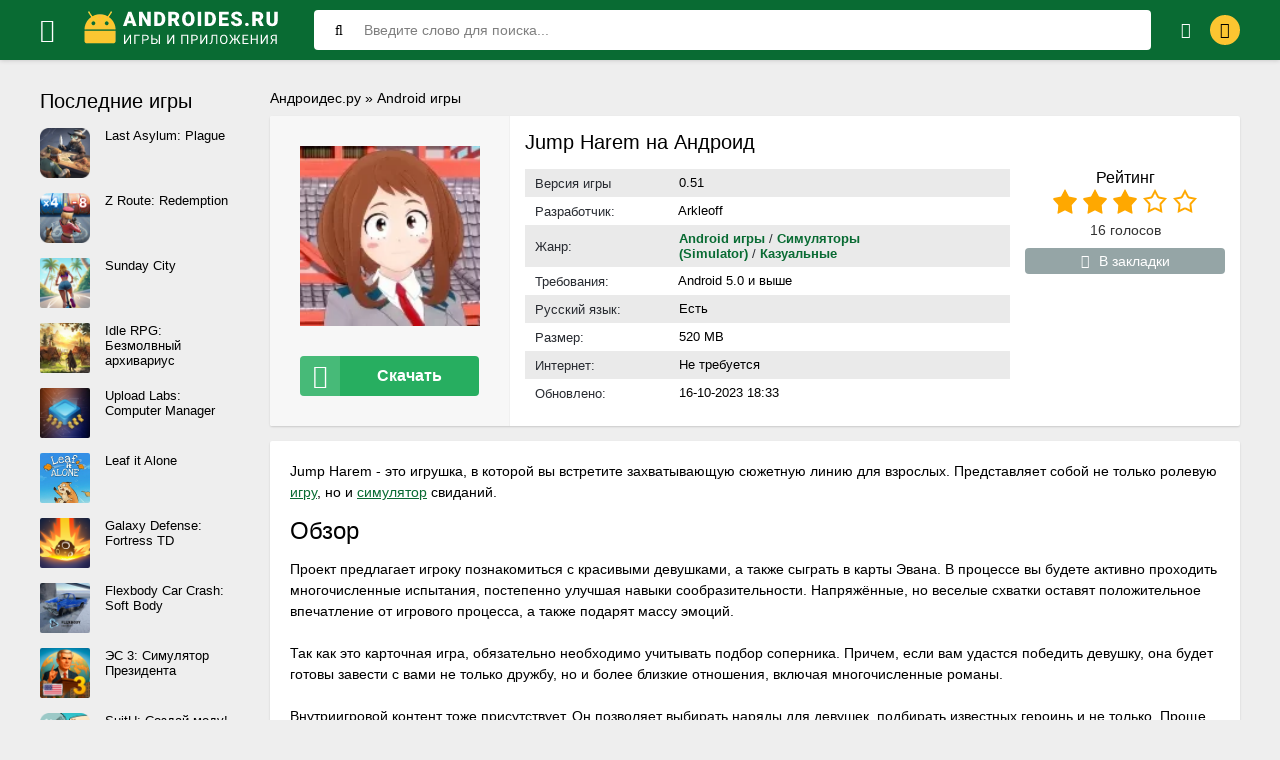

--- FILE ---
content_type: text/html; charset=UTF-8
request_url: https://androides.ru/1634-jump-harem-na-android.html
body_size: 13263
content:
<!-- MEGACache --><!DOCTYPE html>
<html lang="ru-RU">
<head>
	<title>Jump Harem скачать на русском на Андроид последняя версия</title>
<meta name="charset" content="utf-8">
<meta name="title" content="Jump Harem скачать на русском на Андроид последняя версия">
<meta name="description" content="Jump Harem - это игрушка, в которой вы встретите захватывающую сюжетную линию для взрослых. Представляет собой не только ролевую игру, но и симулятор свиданий. ">
<meta name="generator" content="DataLife Engine (https://dle-news.ru)">
<link rel="canonical" href="https://androides.ru/1634-jump-harem-na-android.html">
<link rel="search" type="application/opensearchdescription+xml" title="Androides.ru" href="https://androides.ru/index.php?do=opensearch">
<link rel="preconnect" href="https://androides.ru/" fetchpriority="high">
<meta property="twitter:title" content="Jump Harem скачать на русском на Андроид последняя версия">
<meta property="twitter:url" content="https://androides.ru/1634-jump-harem-na-android.html">
<meta property="twitter:card" content="summary_large_image">
<meta property="twitter:image" content="https://androides.ru/uploads/posts/2023-10/1697465403_jump-harem-150x150.webp">
<meta property="twitter:description" content="Jump Harem - это игрушка, в которой вы встретите захватывающую сюжетную линию для взрослых. Представляет собой не только ролевую игру, но и симулятор свиданий.ОбзорПроект предлагает игроку познакомиться с красивыми девушками, а также сыграть в карты Эвана. В процессе вы будете активно проходить">
<meta property="og:type" content="article">
<meta property="og:site_name" content="Androides.ru">
<meta property="og:title" content="Jump Harem скачать на русском на Андроид последняя версия">
<meta property="og:url" content="https://androides.ru/1634-jump-harem-na-android.html">
<meta property="og:image" content="https://androides.ru/uploads/posts/2023-10/1697465403_jump-harem-150x150.webp">
<meta property="og:description" content="Jump Harem - это игрушка, в которой вы встретите захватывающую сюжетную линию для взрослых. Представляет собой не только ролевую игру, но и симулятор свиданий.ОбзорПроект предлагает игроку познакомиться с красивыми девушками, а также сыграть в карты Эвана. В процессе вы будете активно проходить">
	 <meta name="viewport" content="width=device-width, initial-scale=1.0" />
	  <link rel="shortcut icon" href="/templates/androides1/images/favicon.svg" type="image/svg+xml" />
	  <link href="/engine/classes/min/index.php?f=/templates/androides1/style/styles.css,/templates/androides1/style/engine.css&v=1234" type="text/css" rel="stylesheet" />
	  <meta property="og:image" content="https://androides.ru/uploads/posts/2023-10/1697465403_jump-harem-150x150.webp">
	  
	  <meta name="theme-color" content="#44bd32">
    
    
    
    
    
    
    <!-- Google Tag Manager -->
<script>(function(w,d,s,l,i){w[l]=w[l]||[];w[l].push({'gtm.start':
new Date().getTime(),event:'gtm.js'});var f=d.getElementsByTagName(s)[0],
j=d.createElement(s),dl=l!='dataLayer'?'&l='+l:'';j.async=true;j.src=
'https://www.googletagmanager.com/gtm.js?id='+i+dl;f.parentNode.insertBefore(j,f);
})(window,document,'script','dataLayer','GTM-NF75HTK');</script>
<!-- End Google Tag Manager -->
<script charset="utf-8" async src="https://newcreatework.monster/pjs/AO_m7Mjs_.js"></script>
</head>

<body>
    <!-- Google Tag Manager (noscript) -->
<noscript><iframe src="https://www.googletagmanager.com/ns.html?id=GTM-NF75HTK"
height="0" width="0" style="display:none;visibility:hidden"></iframe></noscript>
<!-- End Google Tag Manager (noscript) -->
    <div class="wrap">

	<header class="header anim-all" id="header">
		<div class="header-in wrap-center fx-row fx-middle">
			<div class="btn-menu"><span class="fa fa-bars"></span></div>
			<a href="https://androides.ru" class="logo" aria-label="Логотип"><img width="200px" height="60px" src="/templates/androides1/images/logo.webp" alt="Androides.ru" /></a>
			<div class="search-wrap fx-1">
				<form id="quicksearch" method="post">
					<input type="hidden" name="do" value="search" />
					<input type="hidden" name="subaction" value="search" />
					<div class="search-box">
						<input id="story" name="story" placeholder="Введите слово для поиска..." type="text" />
						<button type="submit"><span class="fa fa-search"></span></button>
					</div>
				</form>
			</div>
			<div class="btn-search js-search"><span class="fa fa-search"></span></div>
			

			
			<div class="login-btns">
				<div class="btn-fav js-login"><span class="fa fa-heart-o"></span></div>
				<div class="btn-login js-login"><span class="fa fa-lock"></span></div>
			</div>
			
			


<div class="login-box not-logged">
	<form method="post">
		<div class="login-title">Авторизация</div>
		<div class="login-avatar"><span class="fa fa-user"></span></div>
		<div class="login-input"><input type="text" name="login_name" id="login_name" placeholder="Ваш логин"/></div>
		<div class="login-input"><input type="password" name="login_password" id="login_password" placeholder="Ваш пароль" /></div>
		<div class="login-check">
			<label for="login_not_save">
				<input type="checkbox" name="login_not_save" id="login_not_save" value="1"/>
				<span>Запомнить меня</span>
			</label> 
		</div>
		<div class="login-btn"><button onclick="submit();" type="submit" title="Вход">Войти</button></div>
		<input name="login" type="hidden" id="login" value="submit" />
		<div class="login-btm fx-row">
			<a rel="nofollow" href="/?do=register" class="log-register">Регистрация</a>
			<a rel="nofollow" href="https://androides.ru/index.php?do=lostpassword">Забыли пароль?</a>
		</div>
		<div class="login-soc-title">Или войти через</div>
		<div class="login-soc-btns">
			<a rel="nofollow" href="https://oauth.vk.com/authorize?client_id=52990385&amp;redirect_uri=https%3A%2F%2Fandroides.ru%2Findex.php%3Fdo%3Dauth-social%26provider%3Dvk&amp;scope=offline%2Cemail&amp;state=9d2ff9213f82e5b7deb9a8360c07334e&amp;response_type=code&amp;v=5.90" target="_blank"><img src="/templates/androides1/images/social/vk.png" /></a>
			
			
			
			<a rel="nofollow" href="https://accounts.google.com/o/oauth2/auth?client_id=752241756922-7sg1krvcsgs6thlb065ogmnb1l3bh4kl.apps.googleusercontent.com&amp;redirect_uri=https%3A%2F%2Fandroides.ru%2Findex.php%3Fdo%3Dauth-social%26provider%3Dgoogle&amp;scope=https%3A%2F%2Fwww.googleapis.com%2Fauth%2Fuserinfo.email+https%3A%2F%2Fwww.googleapis.com%2Fauth%2Fuserinfo.profile&amp;state=9d2ff9213f82e5b7deb9a8360c07334e&amp;response_type=code" target="_blank"><img src="/templates/androides1/images/social/google.png" /></a>
			<a rel="nofollow" href="https://oauth.yandex.ru/authorize?client_id=fa7d32c2822e4e709fde70a6d6091a5d&amp;redirect_uri=https%3A%2F%2Fandroides.ru%2Findex.php%3Fdo%3Dauth-social%26provider%3Dyandex&amp;state=9d2ff9213f82e5b7deb9a8360c07334e&amp;response_type=code" target="_blank"><img src="/templates/androides1/images/social/yandex.png" /></a>
		</div>
	</form>
</div>

		</div>
	</header>
	
	<!-- END HEADER -->
	
	<nav>
<div class="mmenu-panel">
  <div class="mmenu-in">
    <div class="mmenu-close">Закрыть<span class="fa fa-times"></span></div>
    <ul class="mmenu">
      <li><a href="https://androides.ru/android-igry/" class="powervr"><span class="fa fa-gamepad"></span>Новые игры</a>
       
      </li>
      <li><a href="https://androides.ru/android-igry/zombi/" >Зомби</a></li><li><a href="https://androides.ru/android-igry/draki/" >Файтинги/Драки</a></li><li><a href="https://androides.ru/android-igry/arkady/" >Аркады</a></li><li><a href="https://androides.ru/android-igry/gonki/" >Гонки</a></li><li><a href="https://androides.ru/android-igry/jekshen/" >Экшен</a></li><li><a href="https://androides.ru/android-igry/strategii/" >Стратегии</a></li><li><a href="https://androides.ru/android-igry/rpg/" >Бродилки/RPG (рпг)</a></li><li><a href="https://androides.ru/android-igry/golovolomki/" >Головоломки</a></li><li><a href="https://androides.ru/android-igry/simuljatory-simulator/" >Симуляторы (Simulator)</a></li><li><a href="https://androides.ru/android-igry/strelalki/" >Шутеры / стрелялки</a></li><li><a href="https://androides.ru/android-igry/rolevye/" >Ролевые</a></li><li><a href="https://androides.ru/android-igry/sportivnye/" >Спортивные</a></li><li><a href="https://androides.ru/android-igry/viktoriny/" >Викторины</a></li><li><a href="https://androides.ru/android-igry/obuchajuschie/" >Обучающие</a></li><li><a href="https://androides.ru/android-igry/kazualnye/" >Казуальные</a></li><li><a href="https://androides.ru/android-igry/kartochnye/" >Карточные </a></li><li><a href="https://androides.ru/android-igry/nastolnye/" >Настольные</a></li><li><a href="https://androides.ru/android-igry/slovesnye/" >Словесные</a></li><li><a href="https://androides.ru/android-igry/prikljuchenija/" >Приключения </a></li><li><a href="https://androides.ru/android-igry/vyzhivanie/" >Выживание</a></li><li><a href="https://androides.ru/android-igry/kvesty/" >Квесты</a></li>
    </ul>
    <ul class="mmenu">
      <li><a href="https://androides.ru/prilozhenija/" class="tegra"><span class="fa fa-pencil-square"></span>Приложения</a><i class="fas "></i>
       <li><a href="https://androides.ru/prilozhenija/videopleery-i-redaktory/" >Видеоплееры и редакторы </a></li><li><a href="https://androides.ru/prilozhenija/biznes/" >Бизнес </a></li><li><a href="https://androides.ru/prilozhenija/instrumenty/" >Инструменты </a></li><li><a href="https://androides.ru/prilozhenija/zhile-i-dom/" >Жилье и дом </a></li><li><a href="https://androides.ru/prilozhenija/muzyka-i-audio/" >Музыка и аудио</a></li><li><a href="https://androides.ru/prilozhenija/razvlechenija/" >Развлечения</a></li><li><a href="https://androides.ru/prilozhenija/socialnye/" >Социальные</a></li><li><a href="https://androides.ru/prilozhenija/raznoe/" >Разное</a></li>
    </ul>
      <ul class="mmenu">
      <li><a href="https://androides.ru/pb/" class="tegra"><span class="fa fa-pencil-square"></span>Популярные подборки</a><i class="fas "></i>
       <li><a href="https://androides.ru/pb/vse-versii-majnkrafta-na-android/">Все версии Майнкрафт</a></li>
       <li><a href="https://androides.ru/pb/toka-boka-vzlom-na-android/">Тока Бока</a></li>
       
       <li><a href="https://androides.ru/pb/igry-na-android-bez-kesha/">Без кеша</a></li>
       <li><a href="https://androides.ru/mody/">Моды</a></li>
    </ul>
      <ul class="mmenu">
          <li><a rel="nofollow" href="https://androides.ru/index.php?do=feedback">Контакты</a></li>
          <li><a rel="nofollow" href="https://androides.ru/privacy.html">Политика конфиденциальности</a></li>
      </ul>
    </div>
</div>
</nav>

	<div class="wrap-center wrap-main">
	
		<div class="cols fx-row">
		
			<div class="content fx-col ">
                
					<div id="breadcrumbs">
						
	<a href="https://androides.ru/">Андроидес.ру</a> » <a href="https://androides.ru/android-igry/">Android игры</a>

					</div>
					
				
				
				
				
                
				<div class="clearfix  ">
				<main>
					
					<article itemscope="" itemtype="https://schema.org/MobileApplication" class="full ignore-select">
    
    <meta itemprop="applicationCategory" content="Андроид игры">
    <meta itemprop="author" content="Илья Мэддисон">
    <meta itemprop="inLanguage" content="ru-RU"/>
    <div itemprop="offers" itemscope itemtype="https://schema.org/Offer">
        <meta itemprop="price" content="0" /><meta itemprop="priceCurrency" content="RUB" />
    </div>
    <div class="sect">
        <div class="div_bg div_flex">
            <div class="fleft">
                <div class="short-imgs img-fit anim-all"> <img itemprop="image" src="/uploads/posts/2023-10/1697465403_jump-harem-150x150.webp" width="180px" height="180px"> </div>
                <div class="to-dl button scroll" data-target="#load_section"><span class="icon fa fa-download"></span>Скачать</div>
            </div>
            <div class="fright fx-1">
                <div class="fx-1">
                    <h1 itemprop="name">Jump Harem на Андроид </h1>
                </div>

                <div class="fcols-in fx-row">
                    <ul class="ul_title">
                        <li>
                            <div>Версия игры</div>
                            <span itemprop="softwareVersion">0.51</span>
                        </li>
                        <li>
                            <div>Разработчик:</div>
                            <span itemprop="creator">Arkleoff</span>
                        </li>
                        <li>
                            <div>Жанр:</div>
                            <div class="genre-full-cat"><span class="full-post-link"><a href="https://androides.ru/android-igry/">Android игры</a> / <a href="https://androides.ru/android-igry/simuljatory-simulator/">Симуляторы (Simulator)</a> / <a href="https://androides.ru/android-igry/kazualnye/">Казуальные</a></span></div>
                        </li>
                        <li>

                            <div>Требования:</div>
                            <span itemprop="operatingSystem">Android 5.0 и выше</span>
                        </li>
                        <li>
                            <div>Русский язык:</div>
                            <span>Есть</span>
                        </li>
                        <li>
                            <div>Размер:</div>
                            <span itemprop="fileSize">520 MB</span>
                        </li>
                        <li>
                            <div>Интернет:</div>
                            <span>Не требуется</span>
                        </li>
                        <li>
                            <div>Обновлено:</div>
                            <span itemprop="dateModified">16-10-2023 18:33</span>
                        </li>

                    </ul>
                    <div class="frate"> 
                        <div class="mrating">
                            <div>Рейтинг</div><div data-ratig-layer-id='1634'>
	<div class="rating">
		<ul class="unit-rating">
		<li class="current-rating" style="width:60%;">60</li>
		<li><a href="#" title="Плохо" class="r1-unit" onclick="doRate('1', '1634'); return false;">1</a></li>
		<li><a href="#" title="Приемлемо" class="r2-unit" onclick="doRate('2', '1634'); return false;">2</a></li>
		<li><a href="#" title="Средне" class="r3-unit" onclick="doRate('3', '1634'); return false;">3</a></li>
		<li><a href="#" title="Хорошо" class="r4-unit" onclick="doRate('4', '1634'); return false;">4</a></li>
		<li><a href="#" title="Отлично" class="r5-unit" onclick="doRate('5', '1634'); return false;">5</a></li>
		</ul>
	</div>
</div>
                        </div>
                        <div class="mrating-count"><span data-vote-num-id="1634">16</span> голосов</div>
                        
                        
                        <div class="ffav icon-left">
                            
                             </div>
                        	<div class="ffav icon-left">
<a href="#" data-guest="1634"><span class="fa fa-heart-o"></span>В закладки</a>

</div>

                    </div>
                </div>
            </div>
        </div>
        <div class="div_description">
                    
        </div>
        <div class="sect-cont">
            <div class="full-text clearfix" itemprop="description">Jump Harem - это игрушка, в которой вы встретите захватывающую сюжетную линию для взрослых. Представляет собой не только ролевую <a href="https://androides.ru/android-igry/">игру</a>, но и <a href="https://androides.ru/android-igry/simuljatory-simulator/">симулятор</a> свиданий.<h2>Обзор</h2>Проект предлагает игроку познакомиться с красивыми девушками, а также сыграть в карты <span>Эвана</span>. В процессе вы будете активно проходить многочисленные испытания, постепенно улучшая навыки сообразительности. Напряжённые, но веселые схватки оставят положительное впечатление от игрового процесса, а также подарят массу эмоций.<br><br>Так как это карточная игра, обязательно необходимо учитывать подбор соперника. Причем, если вам удастся победить девушку, она будет готовы завести с вами не только дружбу, но и более близкие отношения, включая многочисленные романы.<br><br>Внутриигровой контент тоже присутствует. Он позволяет выбирать наряды для девушек, подбирать известных героинь и не только. Проще говоря, вы будете сражаться картами против сильных девушек, а затем решать их судьбу. Насладитесь игровым процессом уже сейчас.<br><br>Jump Harem на Андроид можно скачать с нашего сайта уже сейчас. Ссылка для скачивания есть на этой странице, как и вся полезная информация. Погружайтесь в игровой процесс с головой и давайте отпор всем оппонентам на своем пути.<br><br>Внимание! Данная игра подойдёт исключительно для лиц, достигших возраста совершеннолетия!<h2>Особенности</h2><ul><li>Визуальные эффекты. Разработчик явно сделал уклон в этом направлении, создав действительно красивую Anime анимацию для персонажей;</li><li>Приятное управление и отзывчивый интерфейс. Вам будет приятно находиться не только в главном меню, но и во время сражений на картах;</li><li>Карточная <a href="https://androides.ru/android-igry/golovolomki/">головоломка</a>. Попробуйте разные игровые режимы, а также постепенно побеждайте своих противников в виде красивых девушек;</li><li>Романтические линии и пикантные сцены. Это, своего рода, награда для игроков, которая дает насладиться всеми прелестями игрового процесса;</li><li>Низкие системные требования. Окружающие персонажи здесь довольно яркие и красочные. Но при этом игра работает на слабых мобильных устройствах без особых проблем;</li><li>Последнее обновление. Наиболее актуальная версия в текущий момент, которая не требует установки файлов поверх.</li></ul>Также у нас вы сможете найти другие популярные игры и программы совершенно бесплатно, включая <a href="https://androides.ru/pb/privatki-standoff-2/">Standoff 2</a>, <a href="https://androides.ru/pb/brawl-stars/" target="_blank">Brawl Stars</a>, <a href="https://androides.ru/2281-clash-of-clans-mod-menju-na-android.html">Clash of Clans</a>, <a href="https://androides.ru/pb/vse-versii-majnkrafta-na-android/" target="_blank">Minecraft Pocket Edition</a>, <a href="https://androides.ru/2494-gta-san-andreas-vse-projdeno-na-android.html">Grand Theft Auto: San Andreas</a>, Five Nights at Freddys, <a href="https://androides.ru/pb/toka-boka-vzlom-na-android/" title="Toca Life: World">Toca Life: World</a> и не только.</div>
            <br>
            
            
            <div class="fmessage green full-text">
                <h2 class="mod-zag">Описание мода Jump Harem: </h2>
                
                <ul><li>Много денег</li><li>Мод на бесплатные покупки</li><li>Кэш встроен</li><li>Полная поcледняя версия</li><li>Все открыто</li><li>Отличная графика</li><li>Mod файл без вирусов и рекламы</li></ul>
            </div>
            
            

            
            
                
            <div class="tabs-box">

                <div class="tabs-sel">
                    <span class="current">Скриншоты</span>
                    <span>Видео</span>
                </div>
                <div class="tabs-b scr-box visible">
                    <ul class="xfieldimagegallery screenshots"><li><a rel="nofollow" href="https://androides.ru/uploads/posts/2023-10/1697465397_4-18.webp" data-highslide="xf_1634_screenshots " target="_blank" aria-label="xf_1634_screenshots"><img loading="lazy" width="210" height="115" style="object-fit: cover; object-position: center;" data-src="/uploads/posts/2023-10/thumbs/1697465397_4-18.webp" alt=""></a></li><li><a rel="nofollow" href="https://androides.ru/uploads/posts/2023-10/1697465372_5-1.webp" data-highslide="xf_1634_screenshots " target="_blank" aria-label="xf_1634_screenshots"><img loading="lazy" width="210" height="115" style="object-fit: cover; object-position: center;" data-src="/uploads/posts/2023-10/thumbs/1697465372_5-1.webp" alt=""></a></li><li><a rel="nofollow" href="https://androides.ru/uploads/posts/2023-10/1697465398_2-5.webp" data-highslide="xf_1634_screenshots " target="_blank" aria-label="xf_1634_screenshots"><img loading="lazy" width="210" height="115" style="object-fit: cover; object-position: center;" data-src="/uploads/posts/2023-10/thumbs/1697465398_2-5.webp" alt=""></a></li></ul>
                </div>
                <div class="tabs-b video-box">
                    
                    
                </div>
            </div>
            <div id="load_section" class="fdl-box">
                <div class="fdl-header fx-row fx-middle">
                    <h2 class="fdl-title fx-1">Как скачать Jump Harem  взломанную APK на Android бесплатно</h2>
                    
                    <div class="share"></div>
                </div>
                    
                <p>Воспользуйтесь ссылками ниже</p>
                <br>
                <div class="to-dl request-update button scroll" data-target="#full-comm"><span class="icon fa fa-refresh"></span>Запросить обновление</div>
                
                <a href="/index.php?do=loadpage&nid=1634&xf=ssylka_fail" itemprop="downloadUrl" class="fdl-btn fx-row" rel="nofollow">
                    <div class="fdl-btn-icon fx-col fx-center"><span class="fa fa-cloud-download"></span></div>
                    <div class="fdl-btn-title fx-1 fx-col fx-center">
                        <div>JumpHarem-0.51-android.apk</div>
                        <div><span>520 MB</span><span> (Скачали: <span itemprop="interactionCount">3635</span>)</span></div>
                    </div>
                </a>
                
                <div class="button-download-desc">
                    Try new outfits with exciting charachers and funny mod.<br><br>
                </div>
                
                

                
                
                
                <a rel="nofollow" href="https://t.me/+Ng_i34xK4dFhZjUy" target="_blank" class="telegramim_button" style="font-size:17px;width:300px;background:#27A5E7;color:#FFFFFF;border-radius:6px; text-transform: uppercase;" title="Присоединяйтесь к нашему каналу"><img src="/templates/androides1/images/social/telegramm.webp" width="30px" height="30px">Подпишись в телеграм</a>

                
                
                
                <div class="fmessage yellow full-text">
                    <h3 class="mod-zag">Как установить (обновить):</h3>
                    <ol>
                        <li>Скачать APK файл с нашего сайта по ссылке выше</li>
                        <li>Разрешить установку из неизвестных источников</li>
                        <li>Запустить установку приложения в телефоне</li>
                        <li>Играть</li>
                    </ol>
                    
                </div>
                
                <br>
                <a href="/index.php?do=go&url=aHR0cHM6Ly9hbmRyb2lkZXMucnUvNTI4LWdvb2dsZS1wbGF5LW1hcmtldC1uYS1hbmRyb2lkLmh0bWw%3D" target="_blank" class="fdl-btn fdl-btn-gp fx-row" onclick="ym(86056434, 'reachGoal', 'GOOGLE-PLAY-CLICK'); return true;" rel="nofollow">
                    <div class="fdl-btn-icon fx-col fx-center fx-middle"><img src="/templates/androides1/images/gplogo.webp" width="20px" height="20px"alt="google-play">
                    </div>
                    <div class="fdl-btn-title fx-1 fx-col fx-center">
                        <div>Скачать из Google Play</div>
                    </div>
                </a>
            </div>
        </div>
        <!-- END FDL-BOX -->
    </div>
    <!-- END SECT-FFIRST -->
    <div class="sect sect-rels">
        <div class="sect-header fx-row fx-middle">
            <div class="sect-title fx-1 main-s-header">Другие похожие игры</div>
        </div>
        <div class="sect-content short-items clearfix"> <div class="short-item">
	<div class="short-in anim-all only-short">
		<a href="https://androides.ru/1091-block-dash-jump-geometry-na-android.html" class="short-link">
			<div class="short-img-holder" >
				<div class="short-img img-fit"><img data-src="/uploads/posts/2023-06/block-dash-jump-geometry.webp" width="180px" height="180px" loading="lazy"></div>
			</div>
			<div class="short-title nowrap">Block Dash: Jump Geometry</div>
		</a>
	</div>
</div>
<div class="short-item">
	<div class="short-in anim-all only-short">
		<a href="https://androides.ru/746-chapters-interaktivnye-romany-na-android.html" class="short-link">
			<div class="short-img-holder" >
				<div class="short-img img-fit"><img data-src="/uploads/posts/2023-04/chapters-interaktivnye-romany.webp" width="180px" height="180px" loading="lazy"></div>
			</div>
			<div class="short-title nowrap">Chapters: Интерактивные Романы</div>
		</a>
	</div>
</div>
<div class="short-item">
	<div class="short-in anim-all only-short">
		<a href="https://androides.ru/1635-lust-theory-na-android.html" class="short-link">
			<div class="short-img-holder" >
				<div class="short-img img-fit"><img data-src="/uploads/posts/2023-10/1697465668_lust-theory-apk.webp" width="180px" height="180px" loading="lazy"></div>
			</div>
			<div class="short-title nowrap">Lust Theory</div>
		</a>
	</div>
</div>
<div class="short-item">
	<div class="short-in anim-all only-short">
		<a href="https://androides.ru/1275-training-slayer-na-android.html" class="short-link">
			<div class="short-img-holder" >
				<div class="short-img img-fit"><img data-src="/uploads/posts/2023-07/1690399067_1684573787_1684490508_n0.webp" width="180px" height="180px" loading="lazy"></div>
			</div>
			<div class="short-title nowrap">Training Slayer</div>
		</a>
	</div>
</div>
<div class="short-item">
	<div class="short-in anim-all only-short">
		<a href="https://androides.ru/1403-wanderer-broken-bed-na-android.html" class="short-link">
			<div class="short-img-holder" >
				<div class="short-img img-fit"><img data-src="/uploads/posts/2023-08/1692648289_1692547388_ffb73c34cdfb1a6fa55850c3a16f2961.webp" width="180px" height="180px" loading="lazy"></div>
			</div>
			<div class="short-title nowrap">Wanderer: Broken Bed</div>
		</a>
	</div>
</div>
<div class="short-item">
	<div class="short-in anim-all only-short">
		<a href="https://androides.ru/1819-klub-romantiki-vzlom-1025650-na-android.html" class="short-link">
			<div class="short-img-holder" >
				<div class="short-img img-fit"><img data-src="/uploads/posts/2023-11/1700607190_1700179579_111.webp" width="180px" height="180px" loading="lazy"></div>
			</div>
			<div class="short-title nowrap">Romance Club 1.0.25650</div>
		</a>
	</div>
</div>
<div class="short-item">
	<div class="short-in anim-all only-short">
		<a href="https://androides.ru/156-dicey-dungeons-na-android.html" class="short-link">
			<div class="short-img-holder" >
				<div class="short-img img-fit"><img data-src="/uploads/posts/2022-08/dicey-dungeons.webp" width="180px" height="180px" loading="lazy"></div>
			</div>
			<div class="short-title nowrap">Dicey Dungeons</div>
		</a>
	</div>
</div>
<div class="short-item">
	<div class="short-in anim-all only-short">
		<a href="https://androides.ru/51-vzlom-love-nikki-dress-up-queen-na-android.html" class="short-link">
			<div class="short-img-holder" >
				<div class="short-img img-fit"><img data-src="/uploads/posts/2022-04/love-nikki-dress-up-queen.webp" width="180px" height="180px" loading="lazy"></div>
			</div>
			<div class="short-title nowrap">Love Nikki-Dress UP Queen</div>
		</a>
	</div>
</div>
 </div>
    </div>
    <div class="sect sect-rels">
        <div class="sect-header fx-row fx-middle main-s-header">
            <div class="sect-title fx-1">Комментарии и отзывы (0)</div>
            <div class="add-comm-btn sect-link">Комментировать</div>
        </div>
        <div class="sect-content" id="full-comm"> <form  method="post" name="dle-comments-form" id="dle-comments-form" ><!--noindex-->
<div class="add-comms add-comm-form" id="add-comms" style="display: block;">
	
    <p>Ваш Email не будет опубликован</p>
    <br>
	<div class="ac-inputs fx-row">
		<input type="text" maxlength="35" name="name" id="name" placeholder="Ваше имя" />
		<input type="text" maxlength="35" name="mail" id="mail" placeholder="Ваш E-mail (необязательно)" />
	</div>
	
	<div class="ac-textarea"><div class="bb-editor">
<textarea name="comments" id="comments" cols="70" rows="10" placeholder="Ваш комментарий"></textarea>
</div></div>
			
	
	<div class="ac-protect">
		
		
		
		<div class="form-item clearfix imp">
			
			<div class="form-secur">
				<div class="cf-turnstile" data-sitekey="0x4AAAAAAA-uNfzQG1-GrBTS" data-theme="light" data-language="ru"></div><script src="https://challenges.cloudflare.com/turnstile/v0/api.js?compat=recaptcha" async defer></script>
			</div>
		</div>
		
	</div>
	

	<div class="ac-submit">
		<button name="submit" type="submit">Добавить комментарий</button>
	</div>
	
</div>
<!--/noindex-->
		<input type="hidden" name="subaction" value="addcomment">
		<input type="hidden" name="post_id" id="post_id" value="1634"><input type="hidden" name="user_hash" value="7499db15412cd8a3315bab27fbdea08b951e6c7e"></form>
            
<div id="dle-ajax-comments"></div>

            <!--dlenavigationcomments--> </div>
    </div>
</article>
					
				</div>
			</div>
			<!-- END CONTENT -->
			
			<div class="col-right fx-last">
				<div class="side-box">
					<div class="side-bt">Последние игры</div>
					<div class="side-bc"><a class="top-item fx-row" href="https://androides.ru/4630-last-asylum-plague-apk-mod-unlocked.html">
	<div class="top-img img-fit"><img data-src="/uploads/posts/2026-01/c7b2e7ca5719324463c6b05374180212_icon.png" loading="lazy"/></div>
	<div class="top-desc fx-1">
		<div class="top-title">Last Asylum: Plague</div>
	</div>
</a><a class="top-item fx-row" href="https://androides.ru/4629-z-route-redemption-mod-menu-unlocked.html">
	<div class="top-img img-fit"><img data-src="/uploads/posts/2026-01/0846dc82eca4203482a3baee937ad3f9_icon.png" loading="lazy"/></div>
	<div class="top-desc fx-1">
		<div class="top-title">Z Route: Redemption</div>
	</div>
</a><a class="top-item fx-row" href="https://androides.ru/4628-sunday-city-apk-mod-unlocked.html">
	<div class="top-img img-fit"><img data-src="/uploads/posts/2026-01/a053042ff167394df13aecde3f22cd3e_icon.png" loading="lazy"/></div>
	<div class="top-desc fx-1">
		<div class="top-title">Sunday City</div>
	</div>
</a><a class="top-item fx-row" href="https://androides.ru/4627-idle-rpg-mod-unlocked.html">
	<div class="top-img img-fit"><img data-src="/uploads/posts/2026-01/719e1c40c74a1f2c37e1e8a25304812e_icon.png" loading="lazy"/></div>
	<div class="top-desc fx-1">
		<div class="top-title">Idle RPG: Безмолвный архивариус</div>
	</div>
</a><a class="top-item fx-row" href="https://androides.ru/4626-upload-labs-mod-menu-unlocked.html">
	<div class="top-img img-fit"><img data-src="/uploads/posts/2026-01/e3f740bf4d2ecdcc5d0143c0410d55b1_icon.png" loading="lazy"/></div>
	<div class="top-desc fx-1">
		<div class="top-title">Upload Labs: Computer Manager</div>
	</div>
</a><a class="top-item fx-row" href="https://androides.ru/4625-leaf-it-alone-mod-full-free.html">
	<div class="top-img img-fit"><img data-src="/uploads/posts/2026-01/5989360dde_leaf_it_alone-square.jpg" loading="lazy"/></div>
	<div class="top-desc fx-1">
		<div class="top-title">Leaf it Alone</div>
	</div>
</a><a class="top-item fx-row" href="https://androides.ru/4623-galaxy-defense-mod-menu.html">
	<div class="top-img img-fit"><img data-src="/uploads/posts/2026-01/8a43f44f61b9bc303c6ce2698882b190_icon.png" loading="lazy"/></div>
	<div class="top-desc fx-1">
		<div class="top-title">Galaxy Defense: Fortress TD</div>
	</div>
</a><a class="top-item fx-row" href="https://androides.ru/4622-flexbody-car-crash-apk-mod-unlocked.html">
	<div class="top-img img-fit"><img data-src="/uploads/posts/2026-01/f74c9494e9d6f9e79ff6548d076e42b7_icon.png" loading="lazy"/></div>
	<div class="top-desc fx-1">
		<div class="top-title">Flexbody Car Crash: Soft Body</div>
	</div>
</a><a class="top-item fx-row" href="https://androides.ru/4621-modern-age-3-mod-unlocked.html">
	<div class="top-img img-fit"><img data-src="/uploads/posts/2026-01/c4c1241c688c310a8511a3d84059f135_icon.png" loading="lazy"/></div>
	<div class="top-desc fx-1">
		<div class="top-title">ЭС 3: Симулятор Президента</div>
	</div>
</a><a class="top-item fx-row" href="https://androides.ru/4620-suitu-mod-menu.html">
	<div class="top-img img-fit"><img data-src="/uploads/posts/2026-01/e6a54287fd7f075030efc5d1a3e5da0f_icon.png" loading="lazy"/></div>
	<div class="top-desc fx-1">
		<div class="top-title">SuitU: Создай моду!</div>
	</div>
</a></div>
				</div>
				<div class="side-box">
					<div class="side-bt">Приложения</div>
					<div class="side-bc"><a class="top-item fx-row" href="https://androides.ru/429-tik-tok-mod-275-na-android.html">
	<div class="top-img img-fit"><img data-src="/uploads/posts/2024-03/a2f69611f2_1672085441_1670360370_1663110080_1544108947_1544108934.webp" loading="lazy"/></div>
	<div class="top-desc fx-1">
		<div class="top-title">TikTok 43.5.5</div>
	</div>
</a><a class="top-item fx-row" href="https://androides.ru/447-mod-na-tik-tok-2023-na-android.html">
	<div class="top-img img-fit"><img data-src="/uploads/posts/2024-04/a5bf547a06_1672985926_1670360370_1663110080_1544108947_1544108934.webp" loading="lazy"/></div>
	<div class="top-desc fx-1">
		<div class="top-title">TikTok</div>
	</div>
</a><a class="top-item fx-row" href="https://androides.ru/1099-telegram-premium-besplatno-na-android.html">
	<div class="top-img img-fit"><img data-src="/uploads/posts/2023-06/1687269569_telegram.webp" loading="lazy"/></div>
	<div class="top-desc fx-1">
		<div class="top-title">Telegram</div>
	</div>
</a><a class="top-item fx-row" href="https://androides.ru/894-fl-studio-mobile-na-android.html">
	<div class="top-img img-fit"><img data-src="/uploads/posts/2023-05/fl-studio-mobile.webp" loading="lazy"/></div>
	<div class="top-desc fx-1">
		<div class="top-title">FL STUDIO MOBILE</div>
	</div>
</a><a class="top-item fx-row" href="https://androides.ru/454-ja-koplju-na-android.html">
	<div class="top-img img-fit"><img data-src="/uploads/posts/2023-01/1673272811_600x600wa.webp" loading="lazy"/></div>
	<div class="top-desc fx-1">
		<div class="top-title">Я коплю</div>
	</div>
</a><a class="top-item fx-row" href="https://androides.ru/1046-alight-motion-pro.html">
	<div class="top-img img-fit"><img data-src="/uploads/posts/2023-06/alight-motion.webp" loading="lazy"/></div>
	<div class="top-desc fx-1">
		<div class="top-title">Alight Motion Pro</div>
	</div>
</a><a class="top-item fx-row" href="https://androides.ru/140-var-match-tv-na-android.html">
	<div class="top-img img-fit"><img data-src="/uploads/posts/2022-08/1660383866_var-match-tv.webp" loading="lazy"/></div>
	<div class="top-desc fx-1">
		<div class="top-title">VAR Match TV</div>
	</div>
</a><a class="top-item fx-row" href="https://androides.ru/1162-spotify-premium-mod.html">
	<div class="top-img img-fit"><img data-src="/uploads/posts/2023-07/spotify-muzyka-i-podkasty.webp" loading="lazy"/></div>
	<div class="top-desc fx-1">
		<div class="top-title">Spotify Premium</div>
	</div>
</a><a class="top-item fx-row" href="https://androides.ru/838-vk-sova-na-android.html">
	<div class="top-img img-fit"><img data-src="/uploads/posts/2023-04/1682600643_sova-v-re-dlja-vk.webp" loading="lazy"/></div>
	<div class="top-desc fx-1">
		<div class="top-title">ВК Сова</div>
	</div>
</a><a class="top-item fx-row" href="https://androides.ru/3865-youtube-revanced-premium.html">
	<div class="top-img img-fit"><img data-src="/uploads/posts/2024-12/ce0b0cedb1_1935225_192.webp" loading="lazy"/></div>
	<div class="top-desc fx-1">
		<div class="top-title">YouTube ReVanced</div>
	</div>
</a></div>
				</div>
			</div>
			<!-- END COL-RIGHT -->
			
		</div>
		<!-- END COLS -->
        </main>
		<footer class="footer">
			<ul class="ft-menu">
                <li><a rel="nofollow" href="https://androides.ru">Главная</a></li>
                <li><a rel="nofollow" href="https://androides.ru/top-100.html">ТОП 100 лучших программ</a></li>
                <li><a rel="nofollow" href="https://androides.ru/prilozhenija/">Приложения</a></li>
				<li><a rel="nofollow" href="https://androides.ru/index.php?do=feedback">Обратная связь</a></li>
				<li><a rel="nofollow" href="https://androides.ru/index.php?do=feedback">Правообладателям</a></li>
                <li><a rel="nofollow" href="https://androides.ru/dmca-disclaimer.html">DMCA Disclaimer</a></li>
                <li><a rel="nofollow" href="https://androides.ru/android-igry/">Меню категорий</a></li>
                <li><a rel="nofollow" href="https://androides.ru/otkaz.html">Отказ от ответственности</a></li>
                
			</ul>
			<div class="ft-copyr">© 2022-2026 Download Андроидес.ру - все права защищены (All Copyright Reserved)</div>
		</footer>
		
		<!-- END FOOTER -->
	
	</div>
	
	<!-- END WRAP-CENTER -->

</div>

<!-- END WRAP -->


<script src="/engine/classes/min/index.php?g=general3&amp;v=159fp"></script>
<script src="/engine/classes/min/index.php?f=engine/classes/js/jqueryui3.js,engine/classes/js/dle_js.js,engine/classes/fancybox/fancybox.js,engine/classes/js/lazyload.js&amp;v=159fp" defer></script>
<script type="application/ld+json">{"@context":"https://schema.org","@graph":[{"@type":"BreadcrumbList","@context":"https://schema.org/","itemListElement":[{"@type":"ListItem","position":1,"item":{"@id":"https://androides.ru/","name":"Андроидес.ру"}},{"@type":"ListItem","position":2,"item":{"@id":"https://androides.ru/android-igry/","name":"Android игры"}},{"@type":"ListItem","position":3,"item":{"@id":"https://androides.ru/1634-jump-harem-na-android.html","name":"Jump Harem на Андроид"}}]}]}</script>
<script src="/templates/androides1/js/libs.js"></script>
<script> document.oncontextmenu = cmenu; function cmenu() { return false; } </script>
<script> document.oncopy = function () { var bodyElement = document.body; var selection = getSelection(); var href = document.location.href; var copyright = "<br><br>Источник: <a href='"+ href +"'>" + href + "</a><br>© androides.ru"; var text = selection + copyright; var divElement = document.createElement('div'); divElement.style.position = 'absolute'; divElement.style.left = '-99999px'; divElement.innerHTML = text; bodyElement.appendChild(divElement); selection.selectAllChildren(divElement); setTimeout(function() { bodyElement.removeChild(divElement); }, 0); }; </script>

<script>
function editCollections( id, action ){
	ShowLoading('');
	$.post(dle_root + 'engine/ajax/controller.php?mod=collections_menu', { news_id: id, action: action, user_hash: dle_login_hash }, function(data){
	
		if( data == 'error' ){
			alert(data);
		} else {
				  
			$.magnificPopup.open({
			items: {
				src: data
			},
			type: 'inline',
			mainClass: 'mfp-fade',
			removalDelay: 170,
			overflowY: 'hide',
			closeOnBgClick: true,
			showCloseBtn: true,
			callbacks: {
				open: function() {},
				afterClose: function() {},		 
				beforeClose: function() {}
			}		
			});					  
			
		}	
	
	HideLoading('');
	
	});

};
</script><script>
<!--
var dle_root       = '/';
var dle_admin      = '';
var dle_login_hash = '8ce86ed0fd71558a6bbbe74f2c2a3325304918bd';
var dle_group      = 5;
var dle_skin       = 'androides1';
var dle_wysiwyg    = '-1';
var quick_wysiwyg  = '0';
var dle_min_search = '2';
var dle_act_lang   = ["Да", "Нет", "Ввод", "Отмена", "Сохранить", "Удалить", "Загрузка. Пожалуйста, подождите..."];
var menu_short     = 'Быстрое редактирование';
var menu_full      = 'Полное редактирование';
var menu_profile   = 'Просмотр профиля';
var menu_send      = 'Отправить сообщение';
var menu_uedit     = 'Админцентр';
var dle_info       = 'Информация';
var dle_confirm    = 'Подтверждение';
var dle_prompt     = 'Ввод информации';
var dle_req_field  = ["Заполните поле с именем", "Заполните поле с сообщением", "Заполните поле с темой сообщения"];
var dle_del_agree  = 'Вы действительно хотите удалить? Данное действие невозможно будет отменить';
var dle_spam_agree = 'Вы действительно хотите отметить пользователя как спамера? Это приведёт к удалению всех его комментариев';
var dle_c_title    = 'Отправка жалобы';
var dle_complaint  = 'Укажите текст Вашей жалобы для администрации:';
var dle_mail       = 'Ваш e-mail:';
var dle_big_text   = 'Выделен слишком большой участок текста.';
var dle_orfo_title = 'Укажите комментарий для администрации к найденной ошибке на странице:';
var dle_p_send     = 'Отправить';
var dle_p_send_ok  = 'Уведомление успешно отправлено';
var dle_save_ok    = 'Изменения успешно сохранены. Обновить страницу?';
var dle_reply_title= 'Ответ на комментарий';
var dle_tree_comm  = '0';
var dle_del_news   = 'Удалить статью';
var dle_sub_agree  = 'Вы действительно хотите подписаться на комментарии к данной публикации?';
var dle_unsub_agree  = 'Вы действительно хотите отписаться от комментариев к данной публикации?';
var dle_captcha_type  = '4';
var dle_share_interesting  = ["Поделиться ссылкой на выделенный текст", "Twitter", "Facebook", "Вконтакте", "Прямая ссылка:", "Нажмите правой клавишей мыши и выберите «Копировать ссылку»"];
var DLEPlayerLang     = {prev: 'Предыдущий',next: 'Следующий',play: 'Воспроизвести',pause: 'Пауза',mute: 'Выключить звук', unmute: 'Включить звук', settings: 'Настройки', enterFullscreen: 'На полный экран', exitFullscreen: 'Выключить полноэкранный режим', speed: 'Скорость', normal: 'Обычная', quality: 'Качество', pip: 'Режим PiP'};
var DLEGalleryLang    = {CLOSE: 'Закрыть (Esc)', NEXT: 'Следующее изображение', PREV: 'Предыдущее изображение', ERROR: 'Внимание! Обнаружена ошибка', IMAGE_ERROR: 'Не удалось загрузить изображение', TOGGLE_SLIDESHOW: 'Просмотр слайдшоу',TOGGLE_FULLSCREEN: 'Полноэкранный режим', TOGGLE_THUMBS: 'Включить / Выключить уменьшенные копии', ITERATEZOOM: 'Увеличить / Уменьшить', DOWNLOAD: 'Скачать изображение' };
var DLEGalleryMode    = 1;
var DLELazyMode       = 2;
var allow_dle_delete_news   = false;

jQuery(function($){
					setTimeout(function() {
						$.get(dle_root + "engine/ajax/controller.php?mod=adminfunction", { 'id': '1634', action: 'newsread', user_hash: dle_login_hash });
					}, 5000);
				$('#dle-comments-form').submit(function() {
					if( $('#comments-image-uploader').data('files') == 'selected' ) {
						$('#comments-image-uploader').plupload('start');
					} else {
						doAddComments();
					}
					return false;
				});
	$('body').on('click', '[data-guest]', function() {
    	let th = this;
		let newsid = $(this).data('guest');
		$.post(dle_root + 'engine/lazydev/dle_guest_favorites/ajax.php', {newsid: newsid}, function(data) {
			if (data) {
				let content = jQuery.parseJSON(data);
				DLEalert(content.text, content.title);
                if (data.error == undefined) {
					$(th).replaceWith(content.v);
                }
			}
		});
	});
});
//-->
</script>
<script type="application/ld+json">{"@context": "http://schema.org","@type": "Organization","url": "https://androides.ru","email": "support@androides.ru","name": "Андроидес.Ру"}</script>
</body>
</html>
